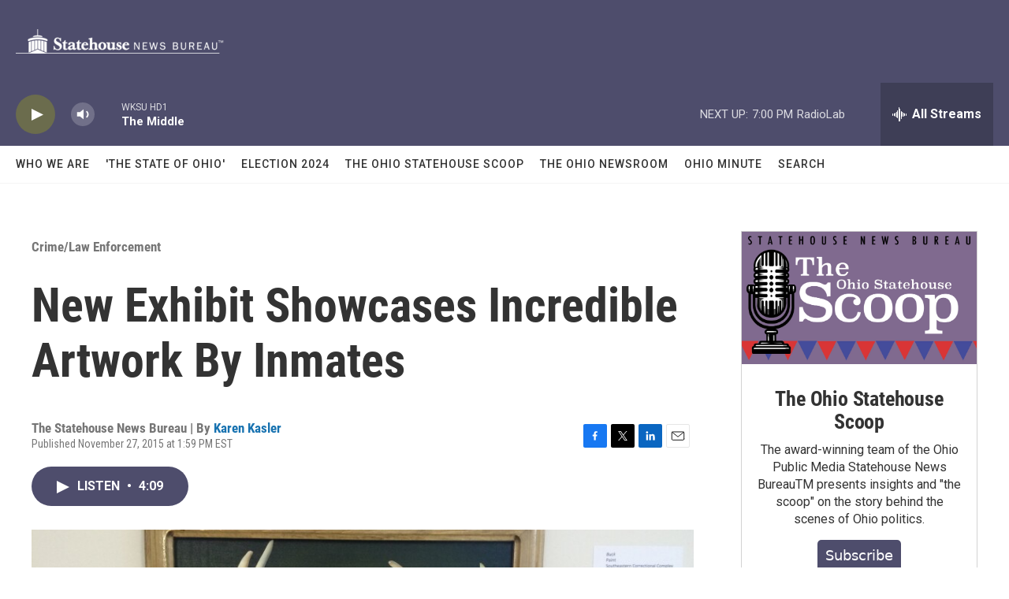

--- FILE ---
content_type: text/html; charset=utf-8
request_url: https://www.google.com/recaptcha/api2/aframe
body_size: 268
content:
<!DOCTYPE HTML><html><head><meta http-equiv="content-type" content="text/html; charset=UTF-8"></head><body><script nonce="_P7NoL9Gd3HhkBgHOJGFdA">/** Anti-fraud and anti-abuse applications only. See google.com/recaptcha */ try{var clients={'sodar':'https://pagead2.googlesyndication.com/pagead/sodar?'};window.addEventListener("message",function(a){try{if(a.source===window.parent){var b=JSON.parse(a.data);var c=clients[b['id']];if(c){var d=document.createElement('img');d.src=c+b['params']+'&rc='+(localStorage.getItem("rc::a")?sessionStorage.getItem("rc::b"):"");window.document.body.appendChild(d);sessionStorage.setItem("rc::e",parseInt(sessionStorage.getItem("rc::e")||0)+1);localStorage.setItem("rc::h",'1769902133890');}}}catch(b){}});window.parent.postMessage("_grecaptcha_ready", "*");}catch(b){}</script></body></html>